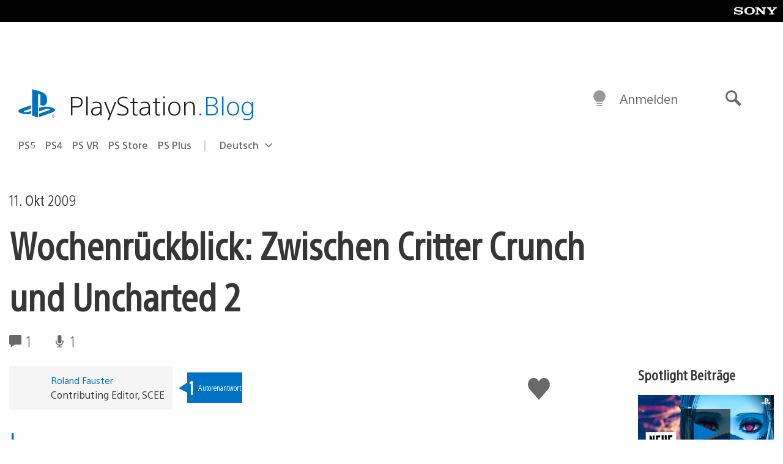

--- FILE ---
content_type: application/x-javascript;charset=utf-8
request_url: https://smetrics.aem.playstation.com/id?d_visid_ver=5.5.0&d_fieldgroup=A&mcorgid=BD260C0F53C9733E0A490D45%40AdobeOrg&mid=65097745453707015915804170671744125775&ts=1768825779057
body_size: -41
content:
{"mid":"65097745453707015915804170671744125775"}